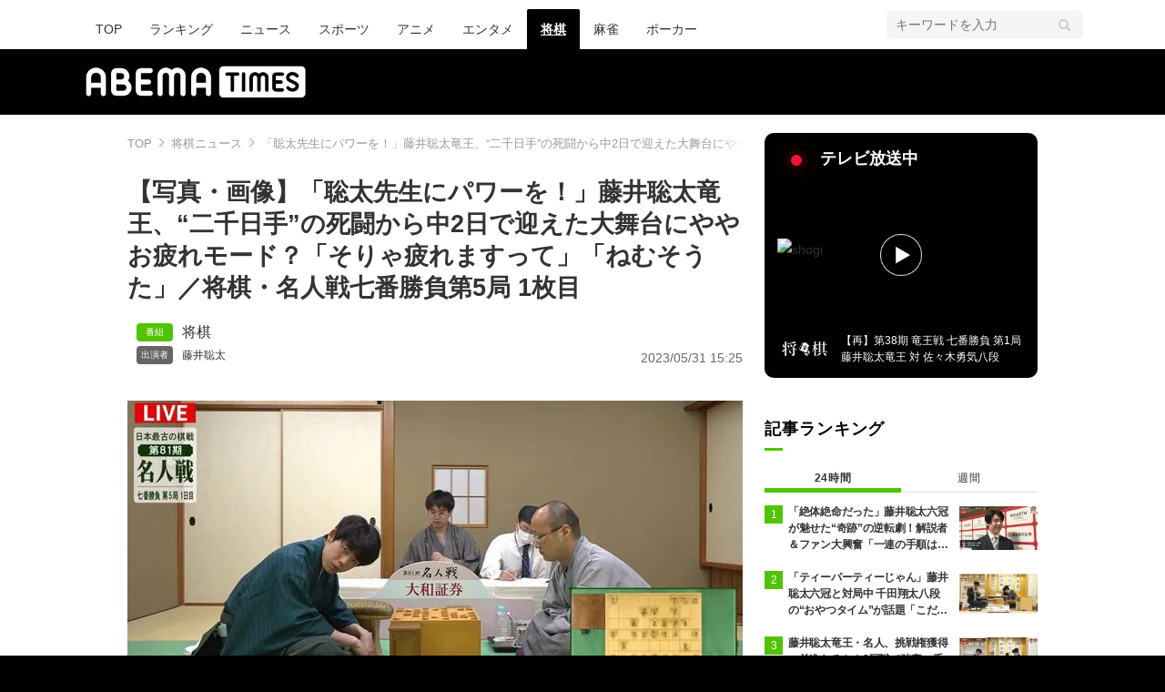

--- FILE ---
content_type: text/html; charset=utf-8
request_url: https://times.abema.tv/articles/photo/10081991
body_size: 15024
content:
<!DOCTYPE html>
<html lang="ja">
<head>
<meta charset="utf-8">
  <meta http-equiv="X-UA-Compatible" content="IE=edge">
  <meta name="viewport" content="width=device-width">
<title>【写真・画像】「聡太先生にパワーを！」藤井聡太竜王、“二千日手”の死闘から中2日で迎えた大舞台にややお疲れモード？「そりゃ疲れますって」「ねむそうた」／将棋・名人戦七番勝負第5局 1枚目 | 将棋 | ABEMA TIMES | アベマタイムズ</title>
<meta name="description" content="【写真】将棋の第81期名人戦七番勝負は5月31日、渡辺明名人（39）と藤井聡太竜王（王位、叡王、棋王、王将、棋聖、20）が第5局の対局を行っている。挑戦者の藤井竜王は、28日に行われた叡王戦五番勝負で2回の千日手指し直しの大激闘の末にタイトル防衛を達成。中2日…">
<meta property="article:publisher" content="https://www.facebook.com/ABEMATIMES/">
<meta property="fb:app_id" content="2226295124255038">
  <meta name="author" content="ABEMA TIMES編集部">
<meta name="theme-color" content="#">
  <meta name="robots" content="max-image-preview:large">

  <meta property="og:locale" content="ja_JP">
  <meta property="og:site_name" content="ABEMA TIMES">
<meta property="og:url" content="https://times.abema.tv/articles/photo/10081991">
<meta property="og:type" content="article">
<meta property="og:title" content="【写真・画像】「聡太先生にパワーを！」藤井聡太竜王、“二千日手”の死闘から中2日で迎えた大舞台にややお疲れモード？「そりゃ疲れますって」「ねむそうた」／将棋・名人戦七番勝負第5局 1枚目 | 将棋 | ABEMA TIMES | アベマタイムズ">
<meta property="og:image" content="https://times-abema.ismcdn.jp/mwimgs/6/0/1200w/img_60a33b4281e07038e749629455f8f44a169882.jpg">
<meta property="og:description" content="【写真】将棋の第81期名人戦七番勝負は5月31日、渡辺明名人（39）と藤井聡太竜王（王位、叡王、棋王、王将、棋聖、20）が第5局の対局を行っている。挑戦者の藤井竜王は、28日に行われた叡王戦五番勝負で2回の千日手指し直しの大激闘の末にタイトル防衛を達成。中2日…">
<meta name="twitter:card" content="summary_large_image">
<meta name="twitter:site" content="@ABEMATIMES">
<meta name="twitter:domain" content="times.abema.tv">
<link rel="alternate" type="application/rss+xml" title="RSS | ABEMA TIMES" href="https://times.abema.tv/list/feed/rss">
  <link rel="shortcut icon" type="image/vnd.microsoft.icon" href="https://times-abema.ismcdn.jp/favicon.ico">
<link rel="apple-touch-icon-precomposed" href="https://times-abema.ismcdn.jp/common/images/icons/apple-touch-icon.png">
<link rel="preload" as="image" href="https://times-abema.ismcdn.jp/common/images/abema/logo-categories.png">
<link rel="preload" as="image" href="https://times-abema.ismcdn.jp/mwimgs/6/0/724w/img_60a33b4281e07038e749629455f8f44a169882.jpg" imagesrcset="https://times-abema.ismcdn.jp/mwimgs/6/0/724w/img_60a33b4281e07038e749629455f8f44a169882.jpg 1x, https://times-abema.ismcdn.jp/mwimgs/6/0/1448w/img_60a33b4281e07038e749629455f8f44a169882.jpg 2x" fetchpriority="high">
<link rel="stylesheet" href="https://times-abema.ismcdn.jp/resources/abema/css/pc/pages/gallery.css?rd=202601131013">
<link rel="stylesheet" href="https://times-abema.ismcdn.jp/resources/abema/css/pc/pages/leafs.css?rd=202601131013">
  <link rel="manifest" href="/manifest.json?rd=202601131013">


<link rel="preconnect" href="https://times-abema.ismcdn.jp" crossorigin>
<link rel="preconnect" href="https://www.google-analytics.com" crossorigin>
<link rel="preconnect" href="https://www.googletagmanager.com" crossorigin>
<link rel="preconnect" href="https://analytics.google.com" crossorigin>
<link rel="preconnect" href="https://storage.googleapis.com" crossorigin>
<link rel="preconnect" href="https://image.p-c2-x.abema-tv.com" crossorigin>
<link rel="preconnect" href="https://abema.tv" crossorigin>
<link rel="preconnect" href="https://code.jquery.com" crossorigin>

<!-- Google Tag Manager -->
<script>

  window.dataLayer = window.dataLayer || [];
  var hash = {"article_id":10081991,"category_id":"将棋","sub_category_id":null,"publish_data":"2023/05/31","is_interstitial_article":false,"article_type":"default"};
    if (document.referrer) {
      hash['previous_page'] = document.referrer;
    }
  dataLayer.push(hash);
  dataLayer.push({'event': 'pageview'});
  console.log(dataLayer[0], 'dataLayer');
</script>
<script>(function(w,d,s,l,i){w[l]=w[l]||[];w[l].push({'gtm.start':
new Date().getTime(),event:'gtm.js'});var f=d.getElementsByTagName(s)[0],
j=d.createElement(s),dl=l!='dataLayer'?'&l='+l:'';j.async=true;j.src=
'https://www.googletagmanager.com/gtm.js?id='+i+dl;f.parentNode.insertBefore(j,f);
})(window,document,'script','dataLayer','GTM-TFVZ8N');</script>
<!-- End Google Tag Manager -->


<script type="application/ld+json">
[{"@context":"http://schema.org","@type":"WebSite","name":"ABEMA TIMES","alternateName":"ABEMA TIMES | ABEMA公式ニュースサイト","url":"https://times.abema.tv","sameAs":["https://www.facebook.com/ABEMATIMES/","https://x.com/ABEMATIMES"],"potentialAction":{"@type":"SearchAction","target":"https://times.abema.tv/list/search?fulltext={fulltext}","query-input":"required name=fulltext"}},{"@context":"http://schema.org","@type":"SiteNavigationElement","url":["/"]},{"@context":"http://schema.org","@type":"BreadcrumbList","itemListElement":[{"@type":"ListItem","position":1,"item":{"@id":"https://times.abema.tv","name":"ABEMA TIMES"}},{"@type":"ListItem","position":2,"item":{"@id":"https://times.abema.tv/shogi","name":"将棋ニュース"}},{"@type":"ListItem","position":3,"item":{"@id":"https://times.abema.tv/articles/photo/10081991","name":"「聡太先生にパワーを！」藤井聡太竜王、“二千日手”の死闘から中2日で迎えた大舞台にややお疲れモード？「そりゃ疲れますって」「ねむそうた」／将棋・名人戦七番勝負第5局"}}]},{"@context":"http://schema.org","@type":"NewsArticle","mainEntityOfPage":{"@type":"WebPage","@id":"https://times.abema.tv/articles/-/10081991"},"headline":"「聡太先生にパワーを！」藤井聡太竜王、“二千日手”の死闘から中2日で迎えた大舞台にややお疲れモード？「そりゃ疲れますって」「ねむそうた」／将棋・名人戦七番勝負第5局","image":{"@type":"ImageObject","url":"https://times-abema.ismcdn.jp/mwimgs/6/0/1200w/img_60a33b4281e07038e749629455f8f44a169882.jpg","width":"1200","height":"605"},"datePublished":"2023-05-31T15:25:00+09:00","dateModified":"2023-05-31T15:25:00+09:00","author":{"@type":"Organization","name":"ABEMA TIMES編集部"},"description":"将棋の第81期名人戦七番勝負は5月31日、渡辺明名人（39）と藤井聡太竜王（王位、叡王、棋王、王将、棋聖、20）が第5局の対局を行っている。挑戦者の藤井竜王は、28日に行われた叡王戦五番勝負で2回の千日手指し直しの大激闘の末にタイトル防衛を達成。中2日…","publisher":{"@type":"Organization","name":"ABEMA TIMES","logo":{"@type":"ImageObject","url":"https://times.abema.tv/common/images/abema/bn_400x60.png"}}}]
</script>

    <script type="text/javascript">
      window._taboola = window._taboola || [];
      _taboola.push({photo:'auto'});
      !function (e, f, u, i) {
        if (!document.getElementById(i)){
          e.async = 1;
          e.src = u;
          e.id = i;
          f.parentNode.insertBefore(e, f);
        }
      }(document.createElement('script'),
      document.getElementsByTagName('script')[0],
      '//cdn.taboola.com/libtrc/abematimes-network/loader.js',
      'tb_loader_script');
      if(window.performance && typeof window.performance.mark == 'function')
        {window.performance.mark('tbl_ic');}
    </script>


<script type="text/javascript">
  window.googletag = window.googletag || {};
  window.googletag.cmd = window.googletag.cmd || [];
  console.log('gpt.js読み込み')
</script>


<script async src="https://securepubads.g.doubleclick.net/tag/js/gpt.js" crossorigin="anonymous"></script>


<script type="text/javascript">
  window.pbjs = window.pbjs || {};
  window.pbjs.que = window.pbjs.que || [];
</script>
<script async='async' src="https://flux-cdn.com/client/1000354/times-abema_01654.min.js"></script>
<script type="text/javascript">
  window.fluxtag = {
    readyBids: {
      prebid: false,
      amazon: false,
      google: false
    },
    failSafeTimeout: 3e3,
    isFn: function isFn(object) {
      var _t = 'Function';
      var toString = Object.prototype.toString;
      return toString.call(object) === '[object ' + _t + ']';
    },
    launchAdServer: function() {
      if (!fluxtag.readyBids.prebid || !fluxtag.readyBids.amazon) {
        return;
      }
      fluxtag.requestAdServer();
    },
    requestAdServer: function() {
      if (!fluxtag.readyBids.google) {
        fluxtag.readyBids.google = true;
        googletag.cmd.push(function () {
          if (!!(pbjs.setTargetingForGPTAsync) && fluxtag.isFn(pbjs.setTargetingForGPTAsync)) {
            pbjs.que.push(function () {
              pbjs.setTargetingForGPTAsync();
            });
          }
          googletag.pubads().refresh();
        });
      }
    }
  };
</script>
<script type="text/javascript">
  setTimeout(function() {
    fluxtag.requestAdServer();
  }, fluxtag.failSafeTimeout);
</script>
<script type='text/javascript'>
  ! function (a9, a, p, s, t, A, g) {
    if (a[a9]) return;

    function q(c, r) {
      a[a9]._Q.push([c, r])
    }
    a[a9] = {
      init: function () {
        q("i", arguments)
      },
      fetchBids: function () {
        q("f", arguments)
      },
      setDisplayBids: function () {},
      targetingKeys: function () {
        return []
      },
      _Q: []
    };
    A = p.createElement(s);
    A.async = !0;
    A.src = t;
    g = p.getElementsByTagName(s)[0];
    g.parentNode.insertBefore(A, g)
  }("apstag", window, document, "script", "//c.amazon-adsystem.com/aax2/apstag.js");
  apstag.init({
    pubID: '5232',
    adServer: 'googletag',
    bidTimeout: 1e3
  });
  apstag.fetchBids({
    slots: [{
  slotID: "div-gpt-ad-1698676584485-0",
  slotName: "/22954913985/all_all_pc_rightcolumn1",
  sizes: [300,250]
}
,{
  slotID: "div-gpt-ad-1698676604498-0",
  slotName: "/22954913985/all_all_pc_rightcolumn2",
  sizes: [300,600]
}
,{
  slotID: "div-gpt-ad-1693799467200-0",
  slotName: "/22954913985/article_all_pc_photo_1",
  sizes: [[336,280],[300,250]]
}
,{
  slotID: "div-gpt-ad-1693799616902-0",
  slotName: "/22954913985/article_all_pc_photo_2",
  sizes: [[336,280],[300,250]]
}
]
  }, function (bids) {
    googletag.cmd.push(function () {
      apstag.setDisplayBids();

      fluxtag.readyBids.amazon = true;
      fluxtag.launchAdServer();
    });
  });
</script>

<script>
  googletag.cmd.push(function() {
    googletag.pubads().setTargeting('genre', 'shogi');
    
    googletag.defineSlot('/22954913985/article_all_pc_gateleft', [200, 701], 'div-gpt-ad-1702011303152-0').setCollapseEmptyDiv(true, true).addService(googletag.pubads());
googletag.defineSlot('/22954913985/article_all_pc_gatetop', [1040, 250], 'div-gpt-ad-1698672125497-0').setCollapseEmptyDiv(true).addService(googletag.pubads());
googletag.defineSlot('/22954913985/article_all_pc_gateright', [200, 700], 'div-gpt-ad-1702011093675-0').setCollapseEmptyDiv(true, true).addService(googletag.pubads());
googletag.defineSlot('/22954913985/all_all_pc_rightcolumn1', [300, 250], 'div-gpt-ad-1698676584485-0').addService(googletag.pubads());
googletag.defineSlot('/22954913985/all_all_pc_rightcolumn2', [300, 600], 'div-gpt-ad-1698676604498-0').addService(googletag.pubads());
var anchorSlot;
anchorSlot = googletag.defineOutOfPageSlot('/22954913985/article_all_pc_anker', googletag.enums.OutOfPageFormat.BOTTOM_ANCHOR);

if (anchorSlot) {
  anchorSlot.addService(googletag.pubads());

  window.googletag.pubads().addEventListener('slotRenderEnded', function (event) {
    if(event.isEmpty){
      console.log('gtag isEmpty');
      console.log(event.slot.getSlotElementId());
      return false;
    }
    if(event.slot.getSlotElementId().indexOf('article_all_pc_anker') > -1){
      if(event.size.length){
        var h = event.size[1];
        window.addEventListener('load', function(){
          console.log('gtag listener in load listener');
          $('.js-to-top').css('bottom', h + 47 + 'px');
        });
      }
    }
  });
}
var interstitialSlot;
interstitialSlot = googletag.defineOutOfPageSlot('/22954913985/article_all_pc_interstitial',googletag.enums.OutOfPageFormat.INTERSTITIAL);

if (interstitialSlot) {
  interstitialSlot.addService(googletag.pubads());
}
googletag.defineSlot('/22954913985/article_all_pc_kijiue', [728, 90], 'div-gpt-ad-1692929856131-0').addService(googletag.pubads());
googletag.defineSlot('/22954913985/article_all_pc_photo_1', [[336, 280], [300, 250]], 'div-gpt-ad-1693799467200-0').addService(googletag.pubads());
googletag.defineSlot('/22954913985/article_all_pc_photo_2', [[336, 280], [300, 250]], 'div-gpt-ad-1693799616902-0').addService(googletag.pubads());


    function randomInt(min, max) {
      return Math.floor( Math.random() * (max + 1 - min) ) + min;
    }

      googletag.pubads().setTargeting("fluct_ad_group", String(randomInt(1, 10)));

    googletag.pubads().disableInitialLoad();
    googletag.pubads().enableSingleRequest();

    googletag.enableServices();

    if (!!(window.pbFlux) && !!(window.pbFlux.prebidBidder) && fluxtag.isFn(window.pbFlux.prebidBidder)) {
      pbjs.que.push(function () {
        window.pbFlux.prebidBidder();
      });
    } else {
      fluxtag.readyBids.prebid = true;
      fluxtag.launchAdServer();
    }
  });


window.googletag = window.googletag || {cmd: []};
for(i=1; i<=1; i++) {
  const adSlot = [];
  let id1 = 'div-gpt-ad-1693799467200-' + i;
  let id2 = 'div-gpt-ad-1693799616902-' + i;
  googletag.cmd.push(function() {
    adSlot.push(googletag.defineSlot('/22954913985/article_all_pc_photo_1', [[336, 280], [300, 250]], id1).addService(googletag.pubads()));
    adSlot.push(googletag.defineSlot('/22954913985/article_all_pc_photo_2', [[336, 280], [300, 250]], id2).addService(googletag.pubads()));
    googletag.pubads().refresh(adSlot);
  });
}

  (function() {
    var pa = document.createElement('script'); pa.type = 'text/javascript'; pa.charset = "utf-8"; pa.async = true;
    pa.src = window.location.protocol + "//api.popin.cc/searchbox/abematimes.js";
    var s = document.getElementsByTagName('script')[0]; s.parentNode.insertBefore(pa, s);
  })();
</script>

<script async src="https://yads.c.yimg.jp/js/yads-async.js"></script>
  <script async src="https://pagead2.googlesyndication.com/pagead/js/adsbygoogle.js?client=ca-pub-6845393640653469" crossorigin="anonymous"></script>


<script>
window.pushMST_config={"vapidPK":"BIZgYrmxqBfolcrCDu0L4R5IkCzwyZaCqvz9EmY2mrLijpPduFfUTiFTqoGquDzcBfiJrAo1mkSQ5jgxhbw1qfU","enableOverlay":true,"swPath":"/sw.js","i18n":{}};
  var pushmasterTag = document.createElement('script');
  pushmasterTag.src = "https://cdn.pushmaster-cdn.xyz/scripts/publishers/685522a816a8578b6e2d6de5/SDK.js";
  pushmasterTag.setAttribute('defer','');

  var firstScriptTag = document.getElementsByTagName('script')[0];
  firstScriptTag.parentNode.insertBefore(pushmasterTag, firstScriptTag);
</script>

<script type="module" src="https://cdn01.stright.bizris.com/js/1.0/cookie_consent_setting.js?banner_type=banner" charset="UTF-8" data-site-id="SIT-d3c1466c-ed71-46c6-86aa-70095421e33d"></script></head>
<body>
<div class="page leafs gallery">
<header class="g-header">
    <div class="g-header-wrapper">
      <nav class="g-nav">
        <ul class="g-nav-list">
          <li class="g-nav-list__list"><a class="g-nav-list__link" href="/">TOP</a></li>
          <li class="g-nav-list__list"><a class="g-nav-list__link" href="/ranking/realtime">ランキング</a></li>
            <li class="g-nav-list__list"><a class="g-nav-list__link" href="/news">ニュース</a></li>
            <li class="g-nav-list__list"><a class="g-nav-list__link" href="/sports">スポーツ</a></li>
            <li class="g-nav-list__list"><a class="g-nav-list__link" href="/anime">アニメ</a></li>
            <li class="g-nav-list__list"><a class="g-nav-list__link" href="/entame">エンタメ</a></li>
            <li class="g-nav-list__list"><a class="g-nav-list__link is-current" href="/shogi">将棋</a></li>
            <li class="g-nav-list__list"><a class="g-nav-list__link" href="/mahjong">麻雀</a></li>
            <li class="g-nav-list__list"><a class="g-nav-list__link" href="/poker">ポーカー</a></li>
        </ul>
      </nav>
        <div class="c-tools">
            
          <div class="c-keyword-search">
            <label for="keyword_search" class="c-keyword-search__label">
              <input id="keyword_search" type="input" placeholder="キーワードを入力" class="c-keyword-search__input js-search-text">
            </label>
          </div>
        </div>
    </div>
  <div class="g-subnav-div">
    <div class="g-header-wrapper">
      <div class="g-header-logo">
          <a class="g-header-logo__link" href="/"><img class="g-header-logo__img" src="https://times-abema.ismcdn.jp/common/images/abema/logo-categories.png" width="250" height="45" alt="ニュース【ABEMA TIMES | アベマタイムズ】"></a>
      </div>
    </div>
  </div>
</header>  <div class="l-wrapper --ad-gate">
      <!-- /22954913985/article_all_pc_gateleft -->
<div id='div-gpt-ad-1702011303152-0' class="l-ad-gete-side">
  <script>
    googletag.cmd.push(function() { googletag.display('div-gpt-ad-1702011303152-0'); });
  </script>
</div>
    <div class="l-contents">
        <div class="l-ad-gate-top">
  <!-- /22954913985/article_all_pc_gatetop -->
  <div id='div-gpt-ad-1698672125497-0' style='min-width: 1040px; min-height: 250px;'>
    <script>
      googletag.cmd.push(function() { googletag.display('div-gpt-ad-1698672125497-0'); });
    </script>
  </div>
</div>
      <div class="l-main-side-wrapper">
        <main class="l-main">
<div class="l-component-wrapper mgb-pc--25">
  <nav class="c-breadcrumb">
    <ol class="c-breadcrumb__list">
      <li class="c-breadcrumb__item"><a href="/" class="c-breadcrumb__link">TOP</a></li>
      <li class="c-breadcrumb__item"><a href="/shogi" class="c-breadcrumb__link">将棋ニュース</a></li>
      <li class="c-breadcrumb__item"><a href="https://times.abema.tv/articles/photo/10081991" class="c-breadcrumb__link">「聡太先生にパワーを！」藤井聡太竜王、“二千日手”の死闘から中2日で迎えた大舞台にややお疲れモード？「そりゃ疲れますって」「ねむそうた」／将棋・名人戦七番勝負第5局</a></li>
    </ol>
  </nav>
</div>          <article>
<div class="article-header">
    <h1 class="article-header__title">【写真・画像】「聡太先生にパワーを！」藤井聡太竜王、“二千日手”の死闘から中2日で迎えた大舞台にややお疲れモード？「そりゃ疲れますって」「ねむそうた」／将棋・名人戦七番勝負第5局 1枚目</h1>
  <div class="l-flex l-items-end">
    <div class="article-header-tags l-flex-1"><div class="article-header-tags__tag --program l-space-x-2"><a href="/feature/program/shogi-news" class="article-header-tags__tag-link">将棋</a></div><div class="article-header-tags__tag --person l-space-x-2 l-mt-1"><a href="/tags/%E8%97%A4%E4%BA%95%E8%81%A1%E5%A4%AA" class="article-header-tags__tag-link">藤井聡太</a></div></div>
    <time datetime="2023-05-31T15:25:00+09:00" class="article-header__date l-flex-initial">2023/05/31 15:25</time>
  </div>
</div>
            <div class="article-body">
  <script>
    window.TOOLS = {};
    window.TOOLS.cdn = '';
    window.TOOLS.device = '';
    window.TOOLS.title = '「聡太先生にパワーを！」藤井聡太竜王、“二千日手”の死闘から中2日で迎えた大舞台にややお疲れモード？「そりゃ疲れますって」「ねむそうた」／将棋・名人戦七番勝負第5局';
    window.GALLERY = {};
    window.GALLERY.photos = [{"src":"/mwimgs/6/0/-/img_60a33b4281e07038e749629455f8f44a169882.jpg","caption":"","imgx1":"https://times-abema.ismcdn.jp/mwimgs/6/0/676w/img_60a33b4281e07038e749629455f8f44a169882.jpg","imgx2":"https://times-abema.ismcdn.jp/mwimgs/6/0/1352w/img_60a33b4281e07038e749629455f8f44a169882.jpg","height":340}];
    window.GALLERY.page = 1
    window.GALLERY.total = 1

  </script>
    <div class="js-gallery-body">
    <figure id="p1">
<a class="article-gallery-img-wrap --link" href="https://abema.go.link/video/episode/268-2_s1000_p263?utm_campaign=abematimes_20230531_free_10081991_link_article_gallery_01&utm_medium=web&utm_source=abematimes&adj_t=1o8o1k5q&adj_campaign=202305&adj_adgroup=31&adj_creative=abematimes_20230531_free_10081991_link_article_gallery_num&adj_tracker_limit=25000&adj_redirect=https%3A%2F%2Fabema.tv%2Fvideo%2Fepisode%2F268-2_s1000_p263%3Futm_campaign%3Dabematimes_20230531_free_10081991_link_article_gallery_num%26utm_medium%3Dweb%26utm_source%3Dabematimes" target="_blank"><img class="js-gallery-scroll" src="https://times-abema.ismcdn.jp/mwimgs/6/0/676w/img_60a33b4281e07038e749629455f8f44a169882.jpg" srcset="https://times-abema.ismcdn.jp/mwimgs/6/0/676w/img_60a33b4281e07038e749629455f8f44a169882.jpg 1x, https://times-abema.ismcdn.jp/mwimgs/6/0/1352w/img_60a33b4281e07038e749629455f8f44a169882.jpg 2x" data-gallery-src="https://times-abema.ismcdn.jp/mwimgs/6/0/1352w/img_60a33b4281e07038e749629455f8f44a169882.jpg" alt="「聡太先生にパワーを！」藤井聡太竜王、“二千日手”の死闘から中2日で迎えた大舞台にややお疲れモード？「そりゃ疲れますって」「ねむそうた」／将棋・名人戦七番勝負第5局 1枚目" width="676" height="340"></a>
<div class="article-gallery-text">
<div>画像1枚目／1枚</div>
  </div>
</figure>
<div class="article-gallery-btn-wrap">
  <a class="article-gallery-btn --article" href="/articles/-/10081991?page=1">記事を読む</a>
<a class="article-gallery-btn --tv" href="https://abema.go.link/video/episode/268-2_s1000_p263?utm_campaign=abematimes_20230531_free_10081991_link_article_gallery_num&utm_medium=web&utm_source=abematimes&adj_t=1o8o1k5q&adj_campaign=202305&adj_adgroup=31&adj_creative=abematimes_20230531_free_10081991_link_article_gallery_num&adj_tracker_limit=25000&adj_redirect=https%3A%2F%2Fabema.tv%2Fvideo%2Fepisode%2F268-2_s1000_p263%3Futm_campaign%3Dabematimes_20230531_free_10081991_link_article_gallery_num%26utm_medium%3Dweb%26utm_source%3Dabematimes" target="_blank">【映像】ABEMAでみる</a>
</div>
<div class="u-lg-flex u-lg-justify-between mgb-pc--40" style='min-height: 250px;'>
<!-- /22954913985/article_all_pc_photo_1 -->
<div id='div-gpt-ad-1693799467200-1' style='min-width: 300px; min-height: 250px;'>
  <script>
    googletag.cmd.push(function() { googletag.display('div-gpt-ad-1693799467200-1'); });
  </script>
</div>
<!-- /22954913985/article_all_pc_photo_2 -->
<div id='div-gpt-ad-1693799616902-1' style='min-width: 300px; min-height: 250px;'>
  <script>
    googletag.cmd.push(function() { googletag.display('div-gpt-ad-1693799616902-1'); });
  </script>
</div>
</div>

    <div class="js-gallery-more" data-page="1" data-device="pc" data-article="/articles/-/10081991?page=1" data-tv="https://abema.go.link/video/episode/268-2_s1000_p263?utm_campaign=abematimes_20230531_free_10081991_link_article_gallery_num&utm_medium=web&utm_source=abematimes&adj_t=1o8o1k5q&adj_campaign=202305&adj_adgroup=31&adj_creative=abematimes_20230531_free_10081991_link_article_gallery_num&adj_tracker_limit=25000&adj_redirect=https%3A%2F%2Fabema.tv%2Fvideo%2Fepisode%2F268-2_s1000_p263%3Futm_campaign%3Dabematimes_20230531_free_10081991_link_article_gallery_num%26utm_medium%3Dweb%26utm_source%3Dabematimes"></div>
  </div>
              <div class="article-relation-links">
  
  <div><a href="https://abema.go.link/video/episode/268-2_s1000_p263?utm_campaign=abematimes_20230531_free_10081991_link_article_gallery_tx&amp;utm_medium=web&amp;utm_source=abematimes&amp;adj_t=1o8o1k5q&amp;adj_campaign=202305&amp;adj_adgroup=31&amp;adj_creative=abematimes_20230531_free_10081991_link_article_gallery_tx&amp;adj_tracker_limit=25000&amp;adj_redirect=https%3A%2F%2Fabema.tv%2Fvideo%2Fepisode%2F268-2_s1000_p263%3Futm_campaign%3Dabematimes_20230531_free_10081991_link_article_gallery_tx%26utm_medium%3Dweb%26utm_source%3Dabematimes" class="article-relation-links__link">【映像】あくびも…お疲れモード？の藤井聡太竜王</a></div>
<div><a href="https://times.abema.tv/articles/-/10081728" class="article-relation-links__link">“叡”の字を象徴する「叡王らしい一局」 藤井聡太叡王が魅せた鮮やか詰み筋に解説者感嘆 大激闘の決着局に「また“藤菅”のタイトル戦が見たい」の声／将棋・叡王戦五番勝負</a></div>
<div><a href="https://times.abema.tv/articles/-/10081578" class="article-relation-links__link">藤井聡太叡王と菅井竜也八段の“エンドレス対局” 第4局は「まさか」異例2度目の千日手が成立 解説者・ファンも騒然 指し直し局は19時15分から／将棋・叡王戦五番勝負</a></div>
</div>

              <div class="article-relation-card l-article-relation-card">


            <a href="https://abema.tv/video/episode/268-2_s1000_p263" target="_blank" class="article-relation-card__link">
              <div class="l-article-relation-card__img"><img src="[data-uri]" data-src="https://times-abema.ismcdn.jp/mwimgs/0/8/200w/img_08ad362f330544bd0790f9e21be372eb73311.jpg" data-srcset="https://times-abema.ismcdn.jp/mwimgs/0/8/200w/img_08ad362f330544bd0790f9e21be372eb73311.jpg 1x,https://times-abema.ismcdn.jp/mwimgs/0/8/400w/img_08ad362f330544bd0790f9e21be372eb73311.jpg 2x" width="200" height="112" class="article-relation-card__img not-fiximg lazy" alt="【映像】あくびも…お疲れモード？の藤井聡太竜王" style=""></div>
              <div class="l-article-relation-card__letters article-relation-card-letters">
                <div class="article-relation-card-letters__inner">
                  <div class="article-relation-card__ttl">【映像】あくびも…お疲れモード？の藤井聡太竜王</div>
                  
                </div>
                <div class="article-relation-card__media">ABEMA</div>
              </div>
            </a>
          </div>

<div class="article-relation-card l-article-relation-card">



            <a href="https://abema.tv/channels/shogi/slots/8qbjn4xUSttJ7y" target="_blank" class="article-relation-card__link">
              <div class="l-article-relation-card__img"><img src="[data-uri]" data-src="https://times-abema.ismcdn.jp/mwimgs/9/3/200w/img_932d82572d41c84b9de922ad1b9eeb0b78275.jpg" data-srcset="https://times-abema.ismcdn.jp/mwimgs/9/3/200w/img_932d82572d41c84b9de922ad1b9eeb0b78275.jpg 1x,https://times-abema.ismcdn.jp/mwimgs/9/3/400w/img_932d82572d41c84b9de922ad1b9eeb0b78275.jpg 2x" width="200" height="112" class="article-relation-card__img not-fiximg lazy" alt="【中継】第81期 名人戦七番勝負 第五局 1日目 渡辺明名人 対 藤井聡太竜王" style=""></div>
              <div class="l-article-relation-card__letters article-relation-card-letters">
                <div class="article-relation-card-letters__inner">
                  <div class="article-relation-card__ttl">【中継】第81期 名人戦七番勝負 第五局 1日目 渡辺明名人 対 藤井聡太竜王</div>
                  
                </div>
                <div class="article-relation-card__media">ABEMA</div>
              </div>
            </a>
          </div>

<p> </p>

              <div class="article-relation-card l-article-relation-card">




            <a href="https://amzn.to/4jh4Bts" target="_blank" class="article-relation-card__link">
              <div class="l-article-relation-card__img"><img src="[data-uri]" data-src="https://m.media-amazon.com/images/I/81Oa3JoQ6tL._SY425_.jpg" width="200" height="" class="article-relation-card__img not-fiximg lazy" alt="藤井聡太全局集" style=""></div>
              <div class="l-article-relation-card__letters article-relation-card-letters">
                <div class="article-relation-card-letters__inner">
                  <div class="article-relation-card__ttl">藤井聡太全局集</div>
                  <div class="article-relation-card__outset">令和５年度版・下　防衛ロード編</div>
                </div>
                <div class="article-relation-card__media">Amazon</div>
              </div>
            </a>
          </div>

<div class="article-relation-card l-article-relation-card">




            <a href="https://amzn.to/43nxpdG" target="_blank" class="article-relation-card__link">
              <div class="l-article-relation-card__img"><img src="[data-uri]" data-src="https://m.media-amazon.com/images/I/71+nwEwmT5L._SY425_.jpg" width="200" height="" class="article-relation-card__img not-fiximg lazy" alt="藤井聡太がやさしく教える" style=""></div>
              <div class="l-article-relation-card__letters article-relation-card-letters">
                <div class="article-relation-card-letters__inner">
                  <div class="article-relation-card__ttl">藤井聡太がやさしく教える</div>
                  <div class="article-relation-card__outset">将棋の手筋</div>
                </div>
                <div class="article-relation-card__media">Amazon</div>
              </div>
            </a>
          </div>

<div class="article-relation-card l-article-relation-card">




            <a href="https://shogi-card.com/" target="_blank" class="article-relation-card__link">
              <div class="l-article-relation-card__img"><img src="[data-uri]" data-src="https://times-abema.ismcdn.jp/mwimgs/e/e/200w/img_ee21370ca4180be913ebddbecac3ceb51345710.png" data-srcset="https://times-abema.ismcdn.jp/mwimgs/e/e/200w/img_ee21370ca4180be913ebddbecac3ceb51345710.png 1x,https://times-abema.ismcdn.jp/mwimgs/e/e/400w/img_ee21370ca4180be913ebddbecac3ceb51345710.png 2x" width="200" height="105" class="article-relation-card__img not-fiximg lazy" alt="日本将棋連盟公認デジタルカードコレクション サービス開始" style=""></div>
              <div class="l-article-relation-card__letters article-relation-card-letters">
                <div class="article-relation-card-letters__inner">
                  <div class="article-relation-card__ttl">日本将棋連盟公認デジタルカードコレクション サービス開始</div>
                  
                </div>
                
              </div>
            </a>
          </div>

<p> </p>

              
            </div>

<div class="l-main-row">
  <div class="article-sns">
    <div class="article-sns__list">
      <a href="https://www.facebook.com/sharer.php?src=bm&u=https%3A%2F%2Ftimes.abema.tv%2Farticles%2Fphoto%2F10081991&t=%E3%80%8C%E8%81%A1%E5%A4%AA%E5%85%88%E7%94%9F%E3%81%AB%E3%83%91%E3%83%AF%E3%83%BC%E3%82%92%EF%BC%81%E3%80%8D%E8%97%A4%E4%BA%95%E8%81%A1%E5%A4%AA%E7%AB%9C%E7%8E%8B%E3%80%81%E2%80%9C%E4%BA%8C%E5%8D%83%E6%97%A5%E6%89%8B%E2%80%9D%E3%81%AE%E6%AD%BB%E9%97%98%E3%81%8B%E3%82%89%E4%B8%AD2%E6%97%A5%E3%81%A7%E8%BF%8E%E3%81%88%E3%81%9F%E5%A4%A7%E8%88%9E%E5%8F%B0%E3%81%AB%E3%82%84%E3%82%84%E3%81%8A%E7%96%B2%E3%82%8C%E3%83%A2%E3%83%BC%E3%83%89%EF%BC%9F%E3%80%8C%E3%81%9D%E3%82%8A%E3%82%83%E7%96%B2%E3%82%8C%E3%81%BE%E3%81%99%E3%81%A3%E3%81%A6%E3%80%8D%E3%80%8C%E3%81%AD%E3%82%80%E3%81%9D%E3%81%86%E3%81%9F%E3%80%8D%EF%BC%8F%E5%B0%86%E6%A3%8B%E3%83%BB%E5%90%8D%E4%BA%BA%E6%88%A6%E4%B8%83%E7%95%AA%E5%8B%9D%E8%B2%A0%E7%AC%AC5%E5%B1%80" data-url="https://www.facebook.com/sharer.php?src=bm&u=https%3A%2F%2Ftimes.abema.tv%2Farticles%2Fphoto%2F10081991&t=%E3%80%8C%E8%81%A1%E5%A4%AA%E5%85%88%E7%94%9F%E3%81%AB%E3%83%91%E3%83%AF%E3%83%BC%E3%82%92%EF%BC%81%E3%80%8D%E8%97%A4%E4%BA%95%E8%81%A1%E5%A4%AA%E7%AB%9C%E7%8E%8B%E3%80%81%E2%80%9C%E4%BA%8C%E5%8D%83%E6%97%A5%E6%89%8B%E2%80%9D%E3%81%AE%E6%AD%BB%E9%97%98%E3%81%8B%E3%82%89%E4%B8%AD2%E6%97%A5%E3%81%A7%E8%BF%8E%E3%81%88%E3%81%9F%E5%A4%A7%E8%88%9E%E5%8F%B0%E3%81%AB%E3%82%84%E3%82%84%E3%81%8A%E7%96%B2%E3%82%8C%E3%83%A2%E3%83%BC%E3%83%89%EF%BC%9F%E3%80%8C%E3%81%9D%E3%82%8A%E3%82%83%E7%96%B2%E3%82%8C%E3%81%BE%E3%81%99%E3%81%A3%E3%81%A6%E3%80%8D%E3%80%8C%E3%81%AD%E3%82%80%E3%81%9D%E3%81%86%E3%81%9F%E3%80%8D%EF%BC%8F%E5%B0%86%E6%A3%8B%E3%83%BB%E5%90%8D%E4%BA%BA%E6%88%A6%E4%B8%83%E7%95%AA%E5%8B%9D%E8%B2%A0%E7%AC%AC5%E5%B1%80" class="article-sns__item js-share u-block" target="_blank">
        <div class="article-sns__iwrap --fb"><img src="[data-uri]" data-src="https://times-abema.ismcdn.jp/common/images/i_sns_fb.png" width="30" height="30" class="article-sns__iwrap-img --fb lazy" alt="Facebook" style=""></div>
      </a>
      <a href="https://x.com/intent/tweet?url=https%3A%2F%2Ftimes.abema.tv%2Farticles%2Fphoto%2F10081991&text=%E3%80%8C%E8%81%A1%E5%A4%AA%E5%85%88%E7%94%9F%E3%81%AB%E3%83%91%E3%83%AF%E3%83%BC%E3%82%92%EF%BC%81%E3%80%8D%E8%97%A4%E4%BA%95%E8%81%A1%E5%A4%AA%E7%AB%9C%E7%8E%8B%E3%80%81%E2%80%9C%E4%BA%8C%E5%8D%83%E6%97%A5%E6%89%8B%E2%80%9D%E3%81%AE%E6%AD%BB%E9%97%98%E3%81%8B%E3%82%89%E4%B8%AD2%E6%97%A5%E3%81%A7%E8%BF%8E%E3%81%88%E3%81%9F%E5%A4%A7%E8%88%9E%E5%8F%B0%E3%81%AB%E3%82%84%E3%82%84%E3%81%8A%E7%96%B2%E3%82%8C%E3%83%A2%E3%83%BC%E3%83%89%EF%BC%9F%E3%80%8C%E3%81%9D%E3%82%8A%E3%82%83%E7%96%B2%E3%82%8C%E3%81%BE%E3%81%99%E3%81%A3%E3%81%A6%E3%80%8D%E3%80%8C%E3%81%AD%E3%82%80%E3%81%9D%E3%81%86%E3%81%9F%E3%80%8D%EF%BC%8F%E5%B0%86%E6%A3%8B%E3%83%BB%E5%90%8D%E4%BA%BA%E6%88%A6%E4%B8%83%E7%95%AA%E5%8B%9D%E8%B2%A0%E7%AC%AC5%E5%B1%80" data-url="https://x.com/intent/tweet?url=https%3A%2F%2Ftimes.abema.tv%2Farticles%2Fphoto%2F10081991&text=%E3%80%8C%E8%81%A1%E5%A4%AA%E5%85%88%E7%94%9F%E3%81%AB%E3%83%91%E3%83%AF%E3%83%BC%E3%82%92%EF%BC%81%E3%80%8D%E8%97%A4%E4%BA%95%E8%81%A1%E5%A4%AA%E7%AB%9C%E7%8E%8B%E3%80%81%E2%80%9C%E4%BA%8C%E5%8D%83%E6%97%A5%E6%89%8B%E2%80%9D%E3%81%AE%E6%AD%BB%E9%97%98%E3%81%8B%E3%82%89%E4%B8%AD2%E6%97%A5%E3%81%A7%E8%BF%8E%E3%81%88%E3%81%9F%E5%A4%A7%E8%88%9E%E5%8F%B0%E3%81%AB%E3%82%84%E3%82%84%E3%81%8A%E7%96%B2%E3%82%8C%E3%83%A2%E3%83%BC%E3%83%89%EF%BC%9F%E3%80%8C%E3%81%9D%E3%82%8A%E3%82%83%E7%96%B2%E3%82%8C%E3%81%BE%E3%81%99%E3%81%A3%E3%81%A6%E3%80%8D%E3%80%8C%E3%81%AD%E3%82%80%E3%81%9D%E3%81%86%E3%81%9F%E3%80%8D%EF%BC%8F%E5%B0%86%E6%A3%8B%E3%83%BB%E5%90%8D%E4%BA%BA%E6%88%A6%E4%B8%83%E7%95%AA%E5%8B%9D%E8%B2%A0%E7%AC%AC5%E5%B1%80" class="article-sns__item js-share u-block" target="_blank">
        <div class="article-sns__iwrap --tw">Twitter</div>
      </a>
      <a href="https://b.hatena.ne.jp/entry/https%3A%2F%2Ftimes.abema.tv%2Farticles%2Fphoto%2F10081991" data-url="https://b.hatena.ne.jp/entry/https%3A%2F%2Ftimes.abema.tv%2Farticles%2Fphoto%2F10081991" class="article-sns__item js-share u-block" target="_blank">
        <div class="article-sns__iwrap --hatena"><img src="[data-uri]" data-src="https://times-abema.ismcdn.jp/common/images/i_sns_hatebu.svg" width="30" height="30" class="article-sns__iwrap-img lazy" alt="はてなブックマーク" style=""></div>
      </a>
      <a href="https://social-plugins.line.me/lineit/share?url=https%3A%2F%2Ftimes.abema.tv%2Farticles%2Fphoto%2F10081991" data-url="https://social-plugins.line.me/lineit/share?url=https%3A%2F%2Ftimes.abema.tv%2Farticles%2Fphoto%2F10081991" class="article-sns__item js-share u-block" target="_blank">
        <div class="article-sns__iwrap --line"><img src="[data-uri]" data-src="https://times-abema.ismcdn.jp/common/images/i_sns_line.svg" width="30" height="30" class="article-sns__iwrap-img lazy" alt="LINE" style=""></div>
      </a>
    </div>
  </div>
</div>




      <div id="taboola-below-photo-thumbnails"></div>
<script type="text/javascript">
  window._taboola = window._taboola || [];
  _taboola.push({
    mode: 'alternating-thumbnails-a',
    container: 'taboola-below-photo-thumbnails',
    placement: 'Below Photo Thumbnails',
    target_type: 'mix'
  });
</script>

          </article>
  

        </main>
        <aside class="l-side">
  <div class="l-component-wrapper">
  <a href="https://abema.go.link/now-on-air/shogi?utm_campaign=abematimes_20230531_free_10081991_sp_pc_onair_shogi&utm_medium=web&utm_source=abematimes&adj_t=1o8o1k5q&adj_campaign=202305&adj_adgroup=31&adj_creative=abematimes_20230531_free_10081991_sp_pc_onair_shogi&adj_tracker_limit=25000&adj_redirect=https%3A%2F%2Fabema.tv%2Fnow-on-air%2Fshogi%3Futm_campaign%3Dabematimes_20230531_free_10081991_sp_pc_onair_shogi%26utm_medium%3Dweb%26utm_source%3Dabematimes" target="_blank" class="c-side-on-air js-side-on-air-link">
    <div class="l-flex l-lg-items-center l-lg-mb-1">
      <div class="nowOnAirBadge"><div class="nowOnAirBadge__inner"></div></div>
      <div class="c-article-title l-flex-100"><div class="c-side-on-air__title">テレビ放送中<div class="c-side-on-air__title-time"><span class="js-onair-start"></span><span class="js-onair-end"></span></div></div></div>
    </div>
    <div class="c-side-on-air__block">
      <div class="c-side-on-air__program c-icon-onair">
        <figure class="c-side-on-air__program__img"><img src="https://times-abema.ismcdn.jp/common/images/abema/no_image.jpg" alt="shogi" class="js-onair-poster" width="424" height="238"></figure><i class="c-side-on-air__program__icon"><img src="https://times-abema.ismcdn.jp/common/images/abema/play.png" width="46" height="46" alt=""></i></div>
        <div class="l-flex l-items-center">
          <div class="c-side-on-air__logo"><img alt="shogi" src="https://image.p-c2-x.abema-tv.com/image/channels/shogi/logo.png?width=200" width="200" height="75" class="c-side-on-air__logo-img js-onair-logo"></div>
          <div class="c-side-on-air__lead js-onair-lead"></div>
        </div>
    </div>
  </a>
</div>


  <div class="l-component-wrapper">
  <div class="c-keyword-search">
    <label for="keyword_search" class="c-keyword-search__label">
      <input id="keyword_search" type="input" placeholder="キーワードを入力" class="c-keyword-search__input js-search-text">
    </label>
  </div>
</div>

    <div class="l-component-wrapper l-main-row">
    <section class="c-ranking c-ranking-date c-ranking-daily js-tab-group">
      <div class="c-article-title -underline -dark">記事ランキング</div>
      <div class="c-ranking-tab">
        <div class="c-ranking-tab-item -dark is-active js-tab-item">24時間</div>
        <div class="c-ranking-tab-item -dark js-tab-item">週間</div>
      </div>
      <ul class="c-ranking__list --tab is-show js-tab-block">
          <li class="c-ranking__item">
            <a href="/articles/-/10220240" class="c-ranking__link" data-previous_link="article_ranking_24h_将棋">
              <div class="c-ranking__block">
                <div class="c-ranking__box">
                  <p class="c-ranking__subject -truncate3"><span>「絶体絶命だった」藤井聡太六冠が魅せた“奇跡”の逆転劇！解説者＆ファン大興奮「一連の手順は輝くもの」「えぐすぎだろｗ」</span></p>
                </div>
              </div>
              <div class="c-ranking__block">
                <figure class="c-ranking__img"><img src="[data-uri]" data-src="https://times-abema.ismcdn.jp/mwimgs/7/e/120w/img_7e36e29b01a2820b19f6689431bbc854352077.jpg" data-srcset="https://times-abema.ismcdn.jp/mwimgs/7/e/120w/img_7e36e29b01a2820b19f6689431bbc854352077.jpg 1x,https://times-abema.ismcdn.jp/mwimgs/7/e/240w/img_7e36e29b01a2820b19f6689431bbc854352077.jpg 2x" width="120" height="67" class="c-list-category__img__file lazy" alt="「絶体絶命だった」藤井聡太六冠が魅せた“奇跡”の逆転劇！解説者＆ファン大興奮「一連の手順は輝くもの」「えぐすぎだろｗ」" style=""></figure>
              </div>
            </a>
          </li>
          <li class="c-ranking__item">
            <a href="/articles/-/10220713" class="c-ranking__link" data-previous_link="article_ranking_24h_将棋">
              <div class="c-ranking__block">
                <div class="c-ranking__box">
                  <p class="c-ranking__subject -truncate3"><span>「ティーパーティーじゃん」藤井聡太六冠と対局中 千田翔太八段の“おやつタイム”が話題「こだわりの並べ方」「おもろい」</span></p>
                </div>
              </div>
              <div class="c-ranking__block">
                <figure class="c-ranking__img"><img src="[data-uri]" data-src="https://times-abema.ismcdn.jp/mwimgs/b/b/120w/img_bbe962c5d09163c2e6d9fd44aacc4d4f374216.jpg" data-srcset="https://times-abema.ismcdn.jp/mwimgs/b/b/120w/img_bbe962c5d09163c2e6d9fd44aacc4d4f374216.jpg 1x,https://times-abema.ismcdn.jp/mwimgs/b/b/240w/img_bbe962c5d09163c2e6d9fd44aacc4d4f374216.jpg 2x" width="120" height="60" class="c-list-category__img__file lazy" alt="「ティーパーティーじゃん」藤井聡太六冠と対局中 千田翔太八段の“おやつタイム”が話題「こだわりの並べ方」「おもろい」" style=""></figure>
              </div>
            </a>
          </li>
          <li class="c-ranking__item">
            <a href="/articles/-/10220690" class="c-ranking__link" data-previous_link="article_ranking_24h_将棋">
              <div class="c-ranking__block">
                <div class="c-ranking__box">
                  <p class="c-ranking__subject -truncate3"><span>藤井聡太竜王・名人、挑戦権獲得へ前進なるか！2回戦で強豪・千田翔太八段と激突／将棋・叡王戦本戦</span></p>
                </div>
              </div>
              <div class="c-ranking__block">
                <figure class="c-ranking__img"><img src="[data-uri]" data-src="https://times-abema.ismcdn.jp/mwimgs/1/f/120w/img_1fcdfd14e74729828a9a284ab6a74973406518.jpg" data-srcset="https://times-abema.ismcdn.jp/mwimgs/1/f/120w/img_1fcdfd14e74729828a9a284ab6a74973406518.jpg 1x,https://times-abema.ismcdn.jp/mwimgs/1/f/240w/img_1fcdfd14e74729828a9a284ab6a74973406518.jpg 2x" width="120" height="67" class="c-list-category__img__file lazy" alt="藤井聡太竜王・名人、挑戦権獲得へ前進なるか！2回戦で強豪・千田翔太八段と激突／将棋・叡王戦本戦" style=""></figure>
              </div>
            </a>
          </li>
          <li class="c-ranking__item">
            <a href="/articles/-/10220711" class="c-ranking__link" data-previous_link="article_ranking_24h_将棋">
              <div class="c-ranking__block">
                <div class="c-ranking__box">
                  <p class="c-ranking__subject -truncate3"><span>「セオリー外のことをやらないと…」藤井聡太六冠VS千田翔太八段 注目の一戦は早くも激戦へ突入！／将棋・叡王戦本戦</span></p>
                </div>
              </div>
              <div class="c-ranking__block">
                <figure class="c-ranking__img"><img src="[data-uri]" data-src="https://times-abema.ismcdn.jp/mwimgs/8/9/120w/img_8937e9a9c57fc99bdb2e738831cbbe91359193.jpg" data-srcset="https://times-abema.ismcdn.jp/mwimgs/8/9/120w/img_8937e9a9c57fc99bdb2e738831cbbe91359193.jpg 1x,https://times-abema.ismcdn.jp/mwimgs/8/9/240w/img_8937e9a9c57fc99bdb2e738831cbbe91359193.jpg 2x" width="120" height="60" class="c-list-category__img__file lazy" alt="「セオリー外のことをやらないと…」藤井聡太六冠VS千田翔太八段 注目の一戦は早くも激戦へ突入！／将棋・叡王戦本戦" style=""></figure>
              </div>
            </a>
          </li>
          <li class="c-ranking__item">
            <a href="/articles/-/8661916" class="c-ranking__link" data-previous_link="article_ranking_24h_将棋">
              <div class="c-ranking__block">
                <div class="c-ranking__box">
                  <p class="c-ranking__subject -truncate3"><span>【藤井聡太 速報】最新対局結果・予定まとめ｜リアルタイム更新</span></p>
                </div>
              </div>
              <div class="c-ranking__block">
                <figure class="c-ranking__img"><img src="[data-uri]" data-src="https://times-abema.ismcdn.jp/mwimgs/f/1/120w/img_f1bb52692f252485b008c691d0a25ae1145650.jpg" data-srcset="https://times-abema.ismcdn.jp/mwimgs/f/1/120w/img_f1bb52692f252485b008c691d0a25ae1145650.jpg 1x,https://times-abema.ismcdn.jp/mwimgs/f/1/240w/img_f1bb52692f252485b008c691d0a25ae1145650.jpg 2x" width="120" height="67" class="c-list-category__img__file lazy" alt="【藤井聡太 速報】最新対局結果・予定まとめ｜リアルタイム更新" style=""></figure>
              </div>
            </a>
          </li>
        <li>
          <div class="c-button"><a href="/shogi/ranking/daily" class="c-button__link">もっと見る</a></div>
        </li>
      </ul>
      <ul class="c-ranking__list --tab js-tab-block">
          <li class="c-ranking__item">
            <a href="/articles/-/10220240" class="c-ranking__link" data-previous_link="article_ranking_weekly_将棋">
              <div class="c-ranking__block">
                <div class="c-ranking__box">
                  <p class="c-ranking__subject -truncate3"><span>「絶体絶命だった」藤井聡太六冠が魅せた“奇跡”の逆転劇！解説者＆ファン大興奮「一連の手順は輝くもの」「えぐすぎだろｗ」</span></p>
                </div>
              </div>
              <div class="c-ranking__block">
                <figure class="c-ranking__img"><img src="[data-uri]" data-src="https://times-abema.ismcdn.jp/mwimgs/7/e/120w/img_7e36e29b01a2820b19f6689431bbc854352077.jpg" data-srcset="https://times-abema.ismcdn.jp/mwimgs/7/e/120w/img_7e36e29b01a2820b19f6689431bbc854352077.jpg 1x,https://times-abema.ismcdn.jp/mwimgs/7/e/240w/img_7e36e29b01a2820b19f6689431bbc854352077.jpg 2x" width="120" height="67" class="c-list-category__img__file lazy" alt="「絶体絶命だった」藤井聡太六冠が魅せた“奇跡”の逆転劇！解説者＆ファン大興奮「一連の手順は輝くもの」「えぐすぎだろｗ」" style=""></figure>
              </div>
            </a>
          </li>
          <li class="c-ranking__item">
            <a href="/articles/-/10220170" class="c-ranking__link" data-previous_link="article_ranking_weekly_将棋">
              <div class="c-ranking__block">
                <div class="c-ranking__box">
                  <p class="c-ranking__subject -truncate3"><span>藤井聡太竜王・名人が逆転勝利で2回戦進出 優勝経験者対決で菅井竜也八段との大激戦制する／将棋・朝日杯本戦</span></p>
                </div>
              </div>
              <div class="c-ranking__block">
                <figure class="c-ranking__img"><img src="[data-uri]" data-src="https://times-abema.ismcdn.jp/mwimgs/7/f/120w/img_7f1f71fab8ae07b49d43e5dee9aa8423311602.jpg" data-srcset="https://times-abema.ismcdn.jp/mwimgs/7/f/120w/img_7f1f71fab8ae07b49d43e5dee9aa8423311602.jpg 1x,https://times-abema.ismcdn.jp/mwimgs/7/f/240w/img_7f1f71fab8ae07b49d43e5dee9aa8423311602.jpg 2x" width="120" height="67" class="c-list-category__img__file lazy" alt="藤井聡太竜王・名人が逆転勝利で2回戦進出 優勝経験者対決で菅井竜也八段との大激戦制する／将棋・朝日杯本戦" style=""></figure>
              </div>
            </a>
          </li>
          <li class="c-ranking__item">
            <a href="/articles/-/10219085" class="c-ranking__link" data-previous_link="article_ranking_weekly_将棋">
              <div class="c-ranking__block">
                <div class="c-ranking__box">
                  <p class="c-ranking__subject -truncate3"><span>藤井聡太王将、2年4カ月ぶりのシリーズ初戦黒星「苦しい時間長かった」王将戦第1局で挑戦者・永瀬拓矢九段に敗れる</span></p>
                </div>
              </div>
              <div class="c-ranking__block">
                <figure class="c-ranking__img"><img src="[data-uri]" data-src="https://times-abema.ismcdn.jp/mwimgs/a/8/120w/img_a8c78f6e5d6fe930503005fef5436f9e51241.jpg" data-srcset="https://times-abema.ismcdn.jp/mwimgs/a/8/120w/img_a8c78f6e5d6fe930503005fef5436f9e51241.jpg 1x,https://times-abema.ismcdn.jp/mwimgs/a/8/240w/img_a8c78f6e5d6fe930503005fef5436f9e51241.jpg 2x" width="120" height="72" class="c-list-category__img__file lazy" alt="藤井聡太王将、2年4カ月ぶりのシリーズ初戦黒星「苦しい時間長かった」王将戦第1局で挑戦者・永瀬拓矢九段に敗れる" style=""></figure>
              </div>
            </a>
          </li>
          <li class="c-ranking__item">
            <a href="/articles/-/8661916" class="c-ranking__link" data-previous_link="article_ranking_weekly_将棋">
              <div class="c-ranking__block">
                <div class="c-ranking__box">
                  <p class="c-ranking__subject -truncate3"><span>【藤井聡太 速報】最新対局結果・予定まとめ｜リアルタイム更新</span></p>
                </div>
              </div>
              <div class="c-ranking__block">
                <figure class="c-ranking__img"><img src="[data-uri]" data-src="https://times-abema.ismcdn.jp/mwimgs/f/1/120w/img_f1bb52692f252485b008c691d0a25ae1145650.jpg" data-srcset="https://times-abema.ismcdn.jp/mwimgs/f/1/120w/img_f1bb52692f252485b008c691d0a25ae1145650.jpg 1x,https://times-abema.ismcdn.jp/mwimgs/f/1/240w/img_f1bb52692f252485b008c691d0a25ae1145650.jpg 2x" width="120" height="67" class="c-list-category__img__file lazy" alt="【藤井聡太 速報】最新対局結果・予定まとめ｜リアルタイム更新" style=""></figure>
              </div>
            </a>
          </li>
          <li class="c-ranking__item">
            <a href="/articles/-/10220201" class="c-ranking__link" data-previous_link="article_ranking_weekly_将棋">
              <div class="c-ranking__block">
                <div class="c-ranking__box">
                  <p class="c-ranking__subject -truncate3"><span>藤井聡太竜王・名人がベスト4進出 斎藤慎太郎八段を破り3期ぶり5度目の優勝へ前進／将棋・朝日杯本戦</span></p>
                </div>
              </div>
              <div class="c-ranking__block">
                <figure class="c-ranking__img"><img src="[data-uri]" data-src="https://times-abema.ismcdn.jp/mwimgs/e/f/120w/img_ef2f9c75bc2b33a332c99e00c422d1e6279964.jpg" data-srcset="https://times-abema.ismcdn.jp/mwimgs/e/f/120w/img_ef2f9c75bc2b33a332c99e00c422d1e6279964.jpg 1x,https://times-abema.ismcdn.jp/mwimgs/e/f/240w/img_ef2f9c75bc2b33a332c99e00c422d1e6279964.jpg 2x" width="120" height="67" class="c-list-category__img__file lazy" alt="藤井聡太竜王・名人がベスト4進出 斎藤慎太郎八段を破り3期ぶり5度目の優勝へ前進／将棋・朝日杯本戦" style=""></figure>
              </div>
            </a>
          </li>
        <li>
          <div class="c-button"><a href="/shogi/ranking/weekly" class="c-button__link">もっと見る</a></div>
        </li>
      </ul>
    </section>
  </div>


    <div class="u-lg-overflow-hidden" style='min-height: 250px;'>
  <!-- /22954913985/all_all_pc_rightcolumn1 -->
  <div id='div-gpt-ad-1698676584485-0' class="ad-side-ajuster" style='min-width: 300px; min-height: 250px;'></div>
</div>
    <div class="l-component-wrapper l-main-row">
    <section class="g-side-program-ranking g-side-program-ranking-news">
      <div class="g-side-program-ranking__title">番組ランキング</div>
      <ul class="g-side-program-ranking-counter">
      <li class="g-side-program-ranking-item">
  <a href="https://abema.go.link/video/episode/90-1833_s1_p111?utm_medium=web&utm_source=abematimes&utm_campaign=abematimes_20230531_free_sp_pc_ranking_other_no1&adj_t=1o8o1k5q&adj_campaign=202305&adj_adgroup=31&adj_creative=abematimes_20230531_free_sp_pc_ranking_other_no1&adj_tracker_limit=25000&adj_redirect=https%3A%2F%2Fabema.tv%2Fvideo%2Fepisode%2F90-1833_s1_p111%3Futm_medium%3Dweb%26utm_source%3Dabematimes%26utm_campaign%3Dabematimes_20230531_free_sp_pc_ranking_other_no1" class="g-side-program-ranking-item__link">
    <figure class="g-side-program-ranking-item__img"><div style="padding-top:66.4%;position:relative;"><img src="[data-uri]" data-src="https://times-abema.ismcdn.jp/mwimgs/6/a/250w/img_6a21a8f4939ab871a5f6963982abb113618413.jpg" data-srcset="https://times-abema.ismcdn.jp/mwimgs/6/a/250w/img_6a21a8f4939ab871a5f6963982abb113618413.jpg 1x,https://times-abema.ismcdn.jp/mwimgs/6/a/500w/img_6a21a8f4939ab871a5f6963982abb113618413.jpg 2x" width="250" height="166" class="g-side-program-ranking-item__img u-fit lazy" alt="#11：ホスト山本裕典が涙＆恋をしないキャバ嬢に騙されるな - 愛のハイエナ - シーズン1 (バラエティ) | 無料動画・見逃し配信を見るなら | ABEMA" style=""></div></figure>
    <div class="">
      <div class="g-side-program-ranking-item__episode"><span>加護亜依、芸能人との“体の関係”を赤裸々告白</span></div>
      <div class="g-side-program-ranking-item__series"><span>愛のハイエナ</span></div>
    </div>
  </a>
</li>
<li class="g-side-program-ranking-item">
  <a href="https://abema.go.link/video/episode/221-265_s1_p31?utm_medium=web&utm_source=abematimes&utm_campaign=abematimes_20230531_free_sp_pc_ranking_other_no2&adj_t=1o8o1k5q&adj_campaign=202305&adj_adgroup=31&adj_creative=abematimes_20230531_free_sp_pc_ranking_other_no2&adj_tracker_limit=25000&adj_redirect=https%3A%2F%2Fabema.tv%2Fvideo%2Fepisode%2F221-265_s1_p31%3Futm_medium%3Dweb%26utm_source%3Dabematimes%26utm_campaign%3Dabematimes_20230531_free_sp_pc_ranking_other_no2" class="g-side-program-ranking-item__link">
    <figure class="g-side-program-ranking-item__img"><div style="padding-top:73.2%;position:relative;"><img src="[data-uri]" data-src="https://times-abema.ismcdn.jp/mwimgs/a/9/250w/img_a94e73f66f66ef6b9d7a9f3c25ca0b0b56770.jpg" data-srcset="https://times-abema.ismcdn.jp/mwimgs/a/9/250w/img_a94e73f66f66ef6b9d7a9f3c25ca0b0b56770.jpg 1x,https://times-abema.ismcdn.jp/mwimgs/a/9/500w/img_a94e73f66f66ef6b9d7a9f3c25ca0b0b56770.jpg 2x" width="250" height="183" class="g-side-program-ranking-item__img u-fit lazy" alt="CHANCE &amp; CHANGE #31 - CHANCE &amp; CHANGE - シーズン1 (バラエティ) | 無料動画・見逃し配信を見るなら | ABEMA" style=""></div></figure>
    <div class="">
      <div class="g-side-program-ranking-item__episode"><span>22歳の銀座最年少ママ、貫禄と完璧ボディに衝撃</span></div>
      <div class="g-side-program-ranking-item__series"><span>CHANCE & CHANGE</span></div>
    </div>
  </a>
</li>
<li class="g-side-program-ranking-item">
  <a href="https://abema.go.link/video/episode/90-980_s102_p188?utm_medium=web&utm_source=abematimes&utm_campaign=abematimes_20230531_free_sp_pc_ranking_other_no3&adj_t=1o8o1k5q&adj_campaign=202305&adj_adgroup=31&adj_creative=abematimes_20230531_free_sp_pc_ranking_other_no3&adj_tracker_limit=25000&adj_redirect=https%3A%2F%2Fabema.tv%2Fvideo%2Fepisode%2F90-980_s102_p188%3Futm_medium%3Dweb%26utm_source%3Dabematimes%26utm_campaign%3Dabematimes_20230531_free_sp_pc_ranking_other_no3" class="g-side-program-ranking-item__link">
    <figure class="g-side-program-ranking-item__img"><div style="padding-top:56.00000000000001%;position:relative;"><img src="[data-uri]" data-src="https://times-abema.ismcdn.jp/mwimgs/3/8/250w/img_385610b38d065b4902280c24c2d62e72185372.jpg" data-srcset="https://times-abema.ismcdn.jp/mwimgs/3/8/250w/img_385610b38d065b4902280c24c2d62e72185372.jpg 1x,https://times-abema.ismcdn.jp/mwimgs/3/8/500w/img_385610b38d065b4902280c24c2d62e72185372.jpg 2x" width="250" height="140" class="g-side-program-ranking-item__img u-fit lazy" alt="#87：スターに似すぎのマスクイケメン&amp;美女大集合 - ななにー 地下ABEMA - ななにー 地下ABEMA (バラエティ) | 無料動画・見逃し配信を見るなら | ABEMA" style=""></div></figure>
    <div class="">
      <div class="g-side-program-ranking-item__episode"><span>“体重72キロの北川景子”ぽっちゃり体型公表の理由</span></div>
      <div class="g-side-program-ranking-item__series"><span>ななにー 地下ABEMA</span></div>
    </div>
  </a>
</li>
<li class="g-side-program-ranking-item">
  <a href="https://abema.go.link/video/episode/89-116_s35_p368?utm_medium=web&utm_source=abematimes&utm_campaign=abematimes_20230531_free_sp_pc_ranking_other_no4&adj_t=1o8o1k5q&adj_campaign=202305&adj_adgroup=31&adj_creative=abematimes_20230531_free_sp_pc_ranking_other_no4&adj_tracker_limit=25000&adj_redirect=https%3A%2F%2Fabema.tv%2Fvideo%2Fepisode%2F89-116_s35_p368%3Futm_medium%3Dweb%26utm_source%3Dabematimes%26utm_campaign%3Dabematimes_20230531_free_sp_pc_ranking_other_no4" class="g-side-program-ranking-item__link">
    <figure class="g-side-program-ranking-item__img"><div style="padding-top:64.0%;position:relative;"><img src="[data-uri]" data-src="https://times-abema.ismcdn.jp/mwimgs/9/e/250w/img_9ea15ce8b2657909a4efe74b7b416aa1225397.jpg" data-srcset="https://times-abema.ismcdn.jp/mwimgs/9/e/250w/img_9ea15ce8b2657909a4efe74b7b416aa1225397.jpg 1x,https://times-abema.ismcdn.jp/mwimgs/9/e/500w/img_9ea15ce8b2657909a4efe74b7b416aa1225397.jpg 2x" width="250" height="160" class="g-side-program-ranking-item__img u-fit lazy" alt="いしだ壱成「貯金も何もなかった」うつ病抱え石川県のハローワークで職探し…命を救われた父・石田純一の言葉と息子・谷原七音への思い - ABEMAエンタメ - NO MAKE (ニュース) | 無料動画・見逃し配信を見るなら | ABEMA" style=""></div></figure>
    <div class="">
      <div class="g-side-program-ranking-item__episode"><span>いしだ壱成、実子である谷原章介の長男・谷原七音への想い</span></div>
      <div class="g-side-program-ranking-item__series"><span>ABEMAエンタメ</span></div>
    </div>
  </a>
</li>
<li class="g-side-program-ranking-item">
  <a href="https://abema.go.link/video/episode/90-2041_s1_p1?utm_medium=web&utm_source=abematimes&utm_campaign=abematimes_20230531_free_sp_pc_ranking_other_no5&adj_t=1o8o1k5q&adj_campaign=202305&adj_adgroup=31&adj_creative=abematimes_20230531_free_sp_pc_ranking_other_no5&adj_tracker_limit=25000&adj_redirect=https%3A%2F%2Fabema.tv%2Fvideo%2Fepisode%2F90-2041_s1_p1%3Futm_medium%3Dweb%26utm_source%3Dabematimes%26utm_campaign%3Dabematimes_20230531_free_sp_pc_ranking_other_no5" class="g-side-program-ranking-item__link">
    <figure class="g-side-program-ranking-item__img"><div style="padding-top:56.00000000000001%;position:relative;"><img src="[data-uri]" data-src="https://times-abema.ismcdn.jp/mwimgs/c/a/250w/img_ca2a4a2e16d62f7ba1a88cb6755ad4461141224.jpg" data-srcset="https://times-abema.ismcdn.jp/mwimgs/c/a/250w/img_ca2a4a2e16d62f7ba1a88cb6755ad4461141224.jpg 1x,https://times-abema.ismcdn.jp/mwimgs/c/a/500w/img_ca2a4a2e16d62f7ba1a88cb6755ad4461141224.jpg 2x" width="250" height="140" class="g-side-program-ranking-item__img u-fit lazy" alt="#1：港区のギャラ飲み女王＆事故物件1週間生活＆資産60億のニート 他 - ドーピングトーキング - シーズン1 (バラエティ) | 無料動画・見逃し配信を見るなら | ABEMA" style=""></div></figure>
    <div class="">
      <div class="g-side-program-ranking-item__episode"><span>実在した“売春島”写真が物語る都市伝説とは異なる実態</span></div>
      <div class="g-side-program-ranking-item__series"><span>ドーピングトーキング</span></div>
    </div>
  </a>
</li>

      </ul>
    </section>
    <div class="c-button mgt-pc--20"><a href="https://abema.go.link/?utm_medium=web&utm_source=abematimes&utm_campaign=abematimes_20230531_free_sp_pc_ranking_other_top&adj_t=1o8o1k5q&adj_campaign=202305&adj_adgroup=31&adj_creative=abematimes_20230531_free_sp_pc_ranking_other_top&adj_tracker_limit=25000&adj_redirect=https%3A%2F%2Fabema.tv%2F%3Futm_medium%3Dweb%26utm_source%3Dabematimes%26utm_campaign%3Dabematimes_20230531_free_sp_pc_ranking_other_top" class="c-button__link">もっと見る</a></div>
  </div>

    <div class="u-lg-overflow-hidden mgt-pc--30 ad-side-sticky">
      <!-- /22954913985/all_all_pc_rightcolumn2 -->
      <div id='div-gpt-ad-1698676604498-0' class="ad-side-ajuster" style='min-width: 300px; min-height: 600px;'>
        <script>
          googletag.cmd.push(function() { googletag.display('div-gpt-ad-1698676604498-0'); });
          (function(){
            var tad = document.getElementById('div-gpt-ad-1698676604498-0');
            tad.style.transform = 'scale(0.8)';
            tad.style.transformOrigin = 'left top';
            tad.parentElement.style.height = '480px';
          })();
        </script>
      </div>
    </div>
        </aside>
      </div>
    </div>
      <!-- /22954913985/article_all_pc_gateright -->
<div id='div-gpt-ad-1702011093675-0' class="l-ad-gete-side">
  <script>
    googletag.cmd.push(function() { googletag.display('div-gpt-ad-1702011093675-0'); });
  </script>
</div>
  </div>
<footer class="g-footer">
    <div class="g-footer-wrapper --upper">
      
      <div class="c-ameba-app">
  <a href="https://abema.tv/"><img width="240" height="79" alt="ABEMA" class="c-ameba-app__logo lazy" src="[data-uri]" data-src="https://times-abema.ismcdn.jp/common/images/abema/abema_logo_s.png"></a>
  <ul class="c-ameba-app__list">
    <li class="c-ameba-app__item"><a href="https://apps.apple.com/jp/app/abematv/id1074866833" target="_blank" class="c-ameba-app__link"><img width="140" height="40" alt="App Storeからダウンロード" class="c-ameba-app__img lazy" src="[data-uri]" data-src="https://times-abema.ismcdn.jp/common/images/abema/app-store.svg?rd=202601131013"></a></li>
    <li class="c-ameba-app__item"><a href="https://play.google.com/store/apps/details?id=tv.abema&hl=ja" target="_blank" class="c-ameba-app__link"><img width="130" height="40" alt="ANDROIDアプリ Google Play" class="c-ameba-app__img lazy" src="[data-uri]" data-src="https://times-abema.ismcdn.jp/common/images/abema/google-play.png?rd=202601131013"></a></li>
  </ul>
</div>

      <ul class="g-footer-sns">
  <li class=""><a href="https://www.facebook.com/ABEMATIMES/" target="_blank" class="g-footer-sns__link g-footer-sns__link--facebook">Facebook</a></li>
  <li class=""><a href="https://x.com/ABEMATIMES" target="_blank" class="g-footer-sns__link g-footer-sns__link--twitter">Twitter</a></li>
  <li class=""><a href="https://www.youtube.com/channel/UCLsdm7nCJCVTWSid7G_f0Pg" target="_blank" class="g-footer-sns__link g-footer-sns__link--youtube">Youtube</a></li>
  <li class=""><a href="https://www.instagram.com/abema_official/?igshid=howehth9b00o" target="_blank" class="g-footer-sns__link g-footer-sns__link--instagram">Instagram</a></li>
</ul>

    </div>
    <div class="g-footer-wrapper">
      <div class="g-footer-category-div">
        <ul class="g-footer-category">
          <li class="g-footer-category__list">
            <a class="g-footer-category__link" href="/">TOP</a>
          </li>
          <li class="g-footer-category__list">
            <a class="g-footer-category__link" href="/news">ニュース</a>
            <ul class="g-footer-subcategory">
              <li class="g-footer-subcategory__list">
  <a class="g-footer-subcategory__link" href="/news/domestic">国内</a>
</li>
<li class="g-footer-subcategory__list">
  <a class="g-footer-subcategory__link" href="/news/international">国際</a>
</li>
<li class="g-footer-subcategory__list">
  <a class="g-footer-subcategory__link" href="/news/economy">経済・IT</a>
</li>
<li class="g-footer-subcategory__list">
  <a class="g-footer-subcategory__link" href="/news/politics">政治</a>
</li>
<li class="g-footer-subcategory__list">
  <a class="g-footer-subcategory__link" href="/news/trend">話題</a>
</li>

            </ul>
          </li>
        </ul>
        <ul class="g-footer-category">
          <li class="g-footer-category__list">
            <a class="g-footer-category__link" href="/sports">スポーツ</a>
            <ul class="g-footer-subcategory">
              <li class="g-footer-subcategory__list">
  <a class="g-footer-subcategory__link" href="/baseball">野球</a>
</li>
<li class="g-footer-subcategory__list">
  <a class="g-footer-subcategory__link" href="/soccer">サッカー</a>
</li>
<li class="g-footer-subcategory__list">
  <a class="g-footer-subcategory__link" href="/sumo">大相撲</a>
</li>
<li class="g-footer-subcategory__list">
  <a class="g-footer-subcategory__link" href="/golf">ゴルフ</a>
</li>
<li class="g-footer-subcategory__list">
  <a class="g-footer-subcategory__link" href="/motorsports">モータースポーツ</a>
</li>
<li class="g-footer-subcategory__list">
  <a class="g-footer-subcategory__link" href="/boatrace">ボートレース</a>
</li>
<li class="g-footer-subcategory__list">
  <a class="g-footer-subcategory__link" href="/sportsnews">スポーツ総合</a>
</li>
<li class="g-footer-subcategory__list">
  <a class="g-footer-subcategory__link" href="/fight">格闘技</a>
</li>
<li class="g-footer-subcategory__list">
  <a class="g-footer-subcategory__link" href="/tennis">テニス</a>
</li>

            </ul>
          </li>
        </ul>
        <ul class="g-footer-category">
          <li class="g-footer-category__list">
            <a class="g-footer-category__link" href="/anime">アニメ</a>
            <ul class="g-footer-subcategory">
              <li class="g-footer-subcategory__list">
  <a class="g-footer-subcategory__link" href="/anime/news">アニメニュース</a>
</li>
<li class="g-footer-subcategory__list">
  <a class="g-footer-subcategory__link" href="/anime/comic">コミック</a>
</li>
<li class="g-footer-subcategory__list">
  <a class="g-footer-subcategory__link" href="/anime/goods">グッズ</a>
</li>
<li class="g-footer-subcategory__list">
  <a class="g-footer-subcategory__link" href="/anime/voiceactor">声優</a>
</li>
<li class="g-footer-subcategory__list">
  <a class="g-footer-subcategory__link" href="/anime/vtuber">Vtuber</a>
</li>

            </ul>
          </li>
          <li class="g-footer-category__list">
            <a class="g-footer-category__link" href="/entame">エンタメ</a>
            <ul class="g-footer-subcategory">
              <li class="g-footer-subcategory__list">
  <a class="g-footer-subcategory__link" href="/entamenews">エンタメ総合</a>
</li>
<li class="g-footer-subcategory__list">
  <a class="g-footer-subcategory__link" href="/variety">バラエティ</a>
</li>
<li class="g-footer-subcategory__list">
  <a class="g-footer-subcategory__link" href="/kpop">K-POP</a>
</li>
<li class="g-footer-subcategory__list">
  <a class="g-footer-subcategory__link" href="/reality">恋愛</a>
</li>
<li class="g-footer-subcategory__list">
  <a class="g-footer-subcategory__link" href="/drama">ドラマ</a>
</li>
<li class="g-footer-subcategory__list">
  <a class="g-footer-subcategory__link" href="/movie">映画</a>
</li>
<li class="g-footer-subcategory__list">
  <a class="g-footer-subcategory__link" href="/music">音楽</a>
</li>
<li class="g-footer-subcategory__list">
  <a class="g-footer-subcategory__link" href="/hiphop">HIPHOP</a>
</li>
<li class="g-footer-subcategory__list">
  <a class="g-footer-subcategory__link" href="/gravure">グラビア</a>
</li>

            </ul>
          </li>
        </ul>
        <ul class="g-footer-category">
          <li class="g-footer-category__list">
            <a class="g-footer-category__link" href="/shogi">将棋</a>
          </li>
          <li class="g-footer-category__list">
            <a class="g-footer-category__link" href="/mahjong">麻雀</a>
          </li>
          <li class="g-footer-category__list">
            <a class="g-footer-category__link" href="/poker">ポーカー</a>
          </li>
          <li class="g-footer-category__list">
            <ul class="g-footer-subcategory --no-parent">
              <li class="g-footer-subcategory__list">
                <a class="g-footer-subcategory__link" href="/ranking/realtime">総合記事ランキング（最新）</a>
              </li>
              <li class="g-footer-subcategory__list">
                <a class="g-footer-subcategory__link" href="/ranking/daily">総合記事ランキング（24時間）</a>
              </li>
              <li class="g-footer-subcategory__list">
                <a class="g-footer-subcategory__link" href="/ranking/weekly">総合記事ランキング（週間）</a>
              </li>
              <li class="g-footer-subcategory__list">
                <a class="g-footer-subcategory__link" href="/tags">人物・グループ一覧</a>
              </li>
              <li class="g-footer-subcategory__list">
                <a class="g-footer-subcategory__link" href="/tags/program">番組一覧</a>
              </li>
            </ul>
          </li>
        </ul>
        <ul class="g-footer-category">
          <li class="g-footer-category__list">
            関連サイト
            <ul class="g-footer-subcategory">
              <li class="g-footer-subcategory__list">
                <a class="g-footer-subcategory__link" href="/visions">VISIONS</a>
              </li>
              <li class="g-footer-subcategory__list">
                <a class="g-footer-subcategory__link" href="/onlinelive">PPV</a>
              </li>
            </ul>
          </li>
        </ul>
      </div>
    <ul class="g-footer-info-list">
      <li class="g-footer-info-list__item"><a href="https://abematv.co.jp/pages/396088/company" class="g-footer-info-list__link">運営会社</a></li>
      <li class="g-footer-info-list__item"><a href="https://abema.tv/about/privacy-policy/" class="g-footer-info-list__link">プライバシーポリシー</a></li>
      <li class="g-footer-info-list__item"><div data-id="cookie_consent_cookie_btn"></div></li>
      <li class="g-footer-info-list__item"><a href="https://abema.tv/about/support/" class="g-footer-info-list__link">お問い合わせ</a></li>
    </ul>
    <div class="g-footer-copyright">©AbemaTV, Inc.</div>
  </div>
</footer>

<div class="c-to-top js-to-top" hidden><img src="https://times-abema.ismcdn.jp/common/images/abema/top.png" width="50" height="50" alt=""></div>
  <script src="https://one.adingo.jp/tag/abematv/3aa68f3c-93b7-4baf-b709-1a786f47c4c6.js"></script>
<div class="m-reward-modal js-reward-modal">
  <div class="m-reward-modal__window">
    <div class="m-reward-modal__logo">
      <img src="[data-uri]" data-src="https://times-abema.ismcdn.jp/common/images/abema/default_491x83.png" width="380" height="64" class="m-reward__img lazy" alt="ABEMA TIMES" style="">
    </div>
    <div class="m-reward-modal__ttl js-reward-modal__ttl">このまま画像を見る</div>
    <div class="m-reward-modal__sub">続きは広告を見た後にご覧いただけます</div>
    <div class="m-reward-modal__btn js-reward-modal__btn">クリックして広告を見る</div>
    <div class="m-reward-modal__close js-reward-modal__close"></div>
  </div>
</div>
</div>
<script src="https://code.jquery.com/jquery-3.7.1.min.js" integrity="sha256-/JqT3SQfawRcv/BIHPThkBvs0OEvtFFmqPF/lYI/Cxo=" crossorigin="anonymous"></script>
<script src="https://times-abema.ismcdn.jp/resources/abema/js/lib/inview.min.js"></script>
<script src="https://times-abema.ismcdn.jp/resources/abema/js/lib/lozad.min.js"></script>
<script src="https://times-abema.ismcdn.jp/resources/abema/js/lib/slick.min.js"></script>
<script src="https://times-abema.ismcdn.jp/resources/abema/js/lib/luminous.min.js"></script>
<script src="https://times-abema.ismcdn.jp/resources/fifaworldcup/js/lib/progressbar.min.js"></script>
<script src="https://times-abema.ismcdn.jp/resources/fifaworldcup/js/lib/scroll-hint.min.js?rd=202601131013"></script>
<script src="https://times-abema.ismcdn.jp/resources/abema/js/common/tools.js?rd=202601131013"></script>
<script src="https://times-abema.ismcdn.jp/resources/abema/js/common/adx.js?rd=202601131013"></script>
<script src="https://times-abema.ismcdn.jp/resources/abema/js/common/onair.js?channel=shogi&amp;rd=202601131013"></script>
<script src="https://times-abema.ismcdn.jp/resources/abema/js/common/yads.js?rd=202601131013"></script>
<script src="https://times-abema.ismcdn.jp/resources/abema/js/common/gallery.js?rd=202601131013"></script>
  <script src="https://times-abema.ismcdn.jp/resources/abema/js/pc/leafs.js?rd=202601131013&lang=ja"></script>
<script async defer src="https://platform.twitter.com/widgets.js" charset="utf-8"></script>
<script async defer src="https://www.instagram.com/embed.js"></script>
<div id="fb-root"></div>
<script async defer crossorigin="anonymous" src="https://connect.facebook.net/ja_JP/sdk.js#xfbml=1&version=v11.0&appId=2226295124255038&autoLogAppEvents=1" nonce="xIuoQXul"></script>

<script>
window.addEventListener('load',function(){
  if ('serviceWorker' in navigator){
    navigator.serviceWorker.register("/sw.js?rd=202507091042").then(function(registration){
      //console.log('sw regist', registration.scope);
    }).catch(function(error){
      //console.log('sw regist fail', error);
    });
  }
});
</script>

  <script type="text/javascript">
    window._taboola = window._taboola || [];
    _taboola.push({flush: true});
  </script>

<div class="measurement" style="display:none;">
<script src="/oo/life/lsync.js" async></script>
<script>
var MiU=MiU||{};MiU.queue=MiU.queue||[];
var mwdata = {
  'media': 'times.abema.tv',
  'skin': 'leafs/photo',
  'id': '10081991',
  'category': 'shogi',
  'subcategory': ',,',
  'model': '',
  'modelid': ''
}
MiU.queue.push(function(){MiU.fire(mwdata);});
</script>
</div>

<script>
(function (window) {
  window.YJ_YADS = window.YJ_YADS || { tasks: [] };

  const ids = ['92071_665732','92071_665733','92071_668120','92071_665736'];
  $.each(ids, function (idx,id) {
    if ($('#yad_'+id).length > 0) {
      window.YJ_YADS.tasks.push({yads_ad_ds: id, yads_parent_element: 'yad_'+id});
    }
  });

})(window);
</script>
<div id="_popIn_recommend_carousel"></div>
</body>
</html>


--- FILE ---
content_type: text/html; charset=utf-8
request_url: https://www.google.com/recaptcha/api2/aframe
body_size: 257
content:
<!DOCTYPE HTML><html><head><meta http-equiv="content-type" content="text/html; charset=UTF-8"></head><body><script nonce="uUN_WoWpJEG-l-W7a7pFog">/** Anti-fraud and anti-abuse applications only. See google.com/recaptcha */ try{var clients={'sodar':'https://pagead2.googlesyndication.com/pagead/sodar?'};window.addEventListener("message",function(a){try{if(a.source===window.parent){var b=JSON.parse(a.data);var c=clients[b['id']];if(c){var d=document.createElement('img');d.src=c+b['params']+'&rc='+(localStorage.getItem("rc::a")?sessionStorage.getItem("rc::b"):"");window.document.body.appendChild(d);sessionStorage.setItem("rc::e",parseInt(sessionStorage.getItem("rc::e")||0)+1);localStorage.setItem("rc::h",'1768991742016');}}}catch(b){}});window.parent.postMessage("_grecaptcha_ready", "*");}catch(b){}</script></body></html>

--- FILE ---
content_type: application/javascript; charset=utf-8
request_url: https://rise.enhance.co.jp/ti?tagIds=6762494d937e5708e62b8cf9&adunitId=ADU-FG51HZON&referrer=&requestUrl=https://times.abema.tv/articles/photo/10081991&clientCookie=true
body_size: 357
content:
(()=>{var e,i={tags:[{id:"6762494d937e5708e62b8cf9",impressionKpi:"-1",impressionTotal:"207594",impressionDailyKPI:"-1",impressionDailyTotal:"35",landingUrl:"",executable:"false",excutableShowInters:"true",isValidRequestUrl:"true",executableFrequency:"true"}]};window.tagInfor||(window.tagInfor=[]),e=window.tagInfor,i.tags.forEach(function(a){var n=-1;e.forEach(function(e,i){e&&e.id==a.id&&(n=i)}),-1!=n?e[n]=a:e.push(a)}),window.tagInfor=e})();

--- FILE ---
content_type: application/javascript; charset=utf-8
request_url: https://fundingchoicesmessages.google.com/f/AGSKWxVYs__oQy-J0qMc0pSLFq6DBkax-bv_5AIEvCXijn95t3C4ZJkbVuW68_ShLvBOFrAUIfYYQn6iLmys3MwtPS7qhAFA5Z5TXBY5K5v5ApNVacuVdUzCheJ1an6TV-nL4Z3cuJad4TQkS77bUljlwM3N9CGdXPckXzElwknPVPIoD-62zSEsB8VOeo0e/__120h600./awempire._online_ad./repeat_adv./stickyad.
body_size: -1292
content:
window['dc8b0694-6151-4708-b746-64cf75d60f77'] = true;